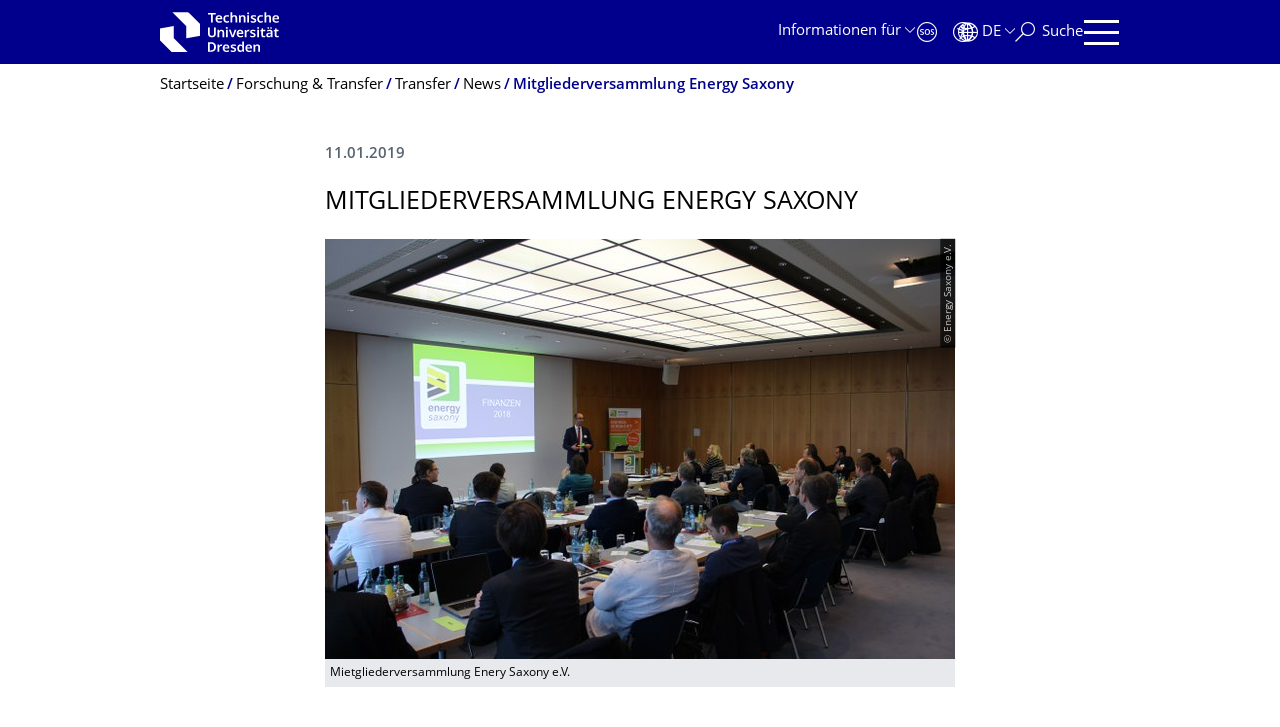

--- FILE ---
content_type: text/html;charset=utf-8
request_url: https://tu-dresden.de/forschung-transfer/transfer/newsboard/mitgliederversammlung-energy-saxony
body_size: 9073
content:
<!DOCTYPE html>
<html xmlns="http://www.w3.org/1999/xhtml" lang="de" xml:lang="de">
<head><meta http-equiv="Content-Type" content="text/html; charset=UTF-8" />
    <meta charset="utf-8" />
    <title>Mitgliederversammlung Energy Saxony — Forschung &amp; Transfer — TU Dresden</title>
    <meta name="viewport" content="width=device-width, initial-scale=1.0" />
    <meta name="format-detection" content="telephone=no" />

    <meta name="theme-color" content="#00008c" />
<meta content="summary_large_image" name="twitter:card" /><meta content="TU Dresden" property="og:site_name" /><meta content="Mitgliederversammlung Energy Saxony" property="og:title" /><meta content="website" property="og:type" /><meta content="@tudresden_de" name="twitter:site" /><meta content="1087848551262919" property="fb:app_id" /><meta content="https://www.facebook.com/1087848551262919" property="og:article:publisher" /><meta content="" property="og:description" /><meta content="https://tu-dresden.de/forschung-transfer/transfer/newsboard/mitgliederversammlung-energy-saxony?set_language=de" property="og:url" /><meta content="https://tu-dresden.de/++theme++tud.theme.webcms2/img/tud_logo_og_square.png" property="og:image" /><meta content="417" property="og:image:width" /><meta content="417" property="og:image:height" /><meta content="Logo: Technische Universität Dresden" property="og:image:alt" /><meta content="image/png" property="og:image:type" /><meta name="description" content="Am 12. Dezember 2018 fand die jährliche Mitgliederversammlung von Energy Saxony im Kongresszentrum Leipzig statt, bei der die TU Dresden durch Prof. Dr.-Ing. Thilo Bocklisch (Professur für …" /><meta name="DC.format" content="text/html" /><meta name="DC.type" content="News Item" /><meta name="DC.date.valid_range" content="2019/01/11 - " /><meta name="DC.date.modified" content="2019-01-11T13:03:16+01:00" /><meta name="DC.date.created" content="2019-01-11T12:47:31+01:00" /><meta name="DC.language" content="de" /><meta name="viewport" content="width=device-width, initial-scale=1.0" /><link rel="stylesheet" href="https://tu-dresden.de/++plone++production/++unique++2025-12-11T21:53:02.664265/default.css" data-bundle="production" /><link rel="stylesheet" href="https://tu-dresden.de/++theme++tud.theme.webcms2/css/common.css?version=None" data-bundle="tud.theme.webcms2-webpack-common-css" /><link rel="stylesheet" href="https://tu-dresden.de/++plone++static/++unique++2024-11-11%2023%3A39%3A45.815496/plone-legacy-compiled.css" data-bundle="plone-legacy" /><link rel="canonical" href="https://tu-dresden.de/forschung-transfer/transfer/newsboard/mitgliederversammlung-energy-saxony" /><link rel="shortcut icon" type="image/x-icon" href="https://tu-dresden.de/favicon.ico" /><link rel="apple-touch-icon" href="https://tu-dresden.de/touch_icon.png" /><link rel="search" href="https://tu-dresden.de/@@search" title="Website durchsuchen" /><meta name="generator" content="Plone - http://plone.com" /><script type="text/javascript">var PORTAL_URL='https://tu-dresden.de';var PORTAL_SETTINGS={current_language:'de',default_language:'de'},WEBCMS_VERSION='c1cbc9f90c8822ab626217f3b7d2facf1f7bc19e';</script><script type="text/javascript">window.localStorage&&window.localStorage.getItem('WEBCMS')!=WEBCMS_VERSION&&(window.localStorage.clear(),window.localStorage.setItem('WEBCMS',WEBCMS_VERSION))</script><script type="text/javascript" src="https://tu-dresden.de/++plone++production/++unique++2025-12-11T21:53:02.664265/default.js" data-bundle="production"></script><script type="text/javascript" src="https://tu-dresden.de/++plone++static/++unique++2024-11-11%2023%3A39%3A45.815496/plone-legacy-compiled.js" data-bundle="plone-legacy"></script><meta content="https://tu-dresden.de/forschung-transfer/ressourcen/bilder/transfer/news/IMG_1297.JPG/@@images/ace5db27-2d66-40d5-a60d-118eaa3bf283.jpeg" property="og:image" /><meta content="Mitgliederversammlung energy saxony" property="og:image:alt" /></head>
<body class="frontend icons-on portaltype-news-item section-forschung-transfer site-TUD subsection-transfer subsection-transfer-newsboard subsection-transfer-newsboard-mitgliederversammlung-energy-saxony template-newsitem_view thumbs-on userrole-anonymous viewpermission-view" dir="ltr" data-portal-url="https://tu-dresden.de" data-base-url="https://tu-dresden.de/forschung-transfer/transfer/newsboard/mitgliederversammlung-energy-saxony" data-view-url="https://tu-dresden.de/forschung-transfer/transfer/newsboard/mitgliederversammlung-energy-saxony" data-i18ncatalogurl="https://tu-dresden.de/plonejsi18n" data-pat-plone-modal="" data-pat-structureupdater="" data-pat-upload="" data-pat-pickadate="{&quot;selectYears&quot;: 200}"><div id="body-wrapper">
<div id="skiplinks">
        <ul>
            <li>
                <a class="show-on-focus show-for-large" href="#navigation-panel" data-collapse="" data-open="navigation-panel">Zur Hauptnavigation springen</a>
                <a class="show-on-focus hide-for-large" href="#navigation-panel" data-collapse="" data-open="variable-header-container">Zur Hauptnavigation springen</a>
            </li>
            <li>
                <a href="#navigation-search" data-collapse="" data-open="navigation-search" class="show-on-focus">Zur Suche springen</a>
            </li>
            <li>
                <a href="#main" class="show-on-focus">Zum Inhalt springen</a>
            </li>
        </ul>
    </div>
<div id="blur"></div>
<header role="banner" id="header">
    <div class="row column">
        <div id="portal-header">
            <div id="portal-logo">
        <a href="https://tu-dresden.de" title="Technische Universität Dresden">
            <img class="white" src="https://tu-dresden.de/++theme++tud.theme.webcms2/img/tud-logo-white-2025-v2.svg" alt="Logo: Technische Universität Dresden" />
        </a>
    </div>
            <div id="variable-header-container-button" class="nav-button hide-for-large">
                <button data-toggle="variable-header-container" class="navigation" title="Navigation" aria-label=""><span class="nav-icon" data-toggler=".aria-expanded" aria-label="Navigation">
                    <span class="icon-bar"></span>
                    <span class="icon-bar"></span>
                    <span class="icon-bar"></span>
                    <span class="icon-bar"></span>
                </span><span class="icon-bar"></span><span class="icon-bar"></span><span class="icon-bar"></span><span class="icon-bar"></span></button>
            </div>
            <div id="variable-header-container" data-toggler="" data-animate="slide-in-right slide-out-right" data-close-on-click="true">
                <div class="wrapper"><div class="variable-header-item item-targetgroups">
    <div id="navigation-targetgroups-button" class="nav-button nav-menu-button nav-button-underline">
        <button data-toggle="navigation-targetgroups" data-toggler-group="nav-bar">
            <span>Informationen für</span>
        </button>
    </div>
    <div id="navigation-targetgroups" class="nav-menu nav-panel" data-animation="slide-vertical" data-toggler=".open" data-close-on-click="true">
        <div class="nav-panel-content">
            <ul>
                
                    
                    <li id="prospective_students">
                        <a href="https://tu-dresden.de/studium/vor-dem-studium" title="Studieninteressierte">Studieninteressierte</a>
                    </li>
                
                    
                    <li id="students">
                        <a href="https://tu-dresden.de/studium/im-studium" title="Studierende">Studierende</a>
                    </li>
                
                    
                    <li id="partners">
                        <a href="https://tu-dresden.de/kooperation/kooperationsmoeglichkeiten" title="Kooperationspartner:innen">Kooperationspartner:innen</a>
                    </li>
                
                    
                    <li id="jobseekers">
                        <a href="https://tu-dresden.de/tu-dresden/arbeiten-an-der-tud" title="Jobinteressierte">Jobinteressierte</a>
                    </li>
                
                    
                    <li id="employees">
                        <a href="https://intranet.tu-dresden.de" title="Mitarbeitende">Mitarbeitende</a>
                    </li>
                
                    
                    <li id="press">
                        <a href="https://tu-dresden.de/tu-dresden/newsportal/medien" title="Medien">Medien</a>
                    </li>
                
            </ul>
        </div>
    </div>
</div><div id="navigation-shortcuts" class="variable-header-item item-shortcuts">
        
            <div class="nav-button nav-button-invert" id="navigation-emergency">
                <a href="https://tu-dresden.de/tu-dresden/kontakte-services/notfallkontakte" title="Notfall" aria-label="Notfall" class="emergency">
                </a>
            </div>
        
            <div class="nav-button nav-button-invert" id="navigation-accessibility">
                <a href="https://tu-dresden.de/barrierefreiheit" title="Barrierefreiheit" aria-label="Barrierefreiheit" class="accessibility">
                </a>
            </div>
        
    </div><div class="variable-header-item item-language">
        
        <div id="navigation-languages-button" class="nav-button nav-menu-button nav-button-underline">
            <button class="language" data-toggle="navigation-languages" data-toggler-group="nav-bar" aria-label="Sprache Deutsch ausgewählt">
                <span>De</span>
            </button>
        </div>
        <div id="navigation-languages" class="nav-menu nav-panel" data-animation="slide-vertical" data-toggler=".open" data-close-on-click="true">
            <div class="nav-panel-content">
                <nav class="columns-12" role="navigation">
                    <ul id="portal-languageselector" aria-label="Sprache Deutsch ausgewählt">
                        
                            <li>
                                <a href="https://tu-dresden.de/forschung-transfer/transfer/newsboard/mitgliederversammlung-energy-saxony?set_language=en" data-code="en" hreflang="en" lang="en" title="English" xml:lang="en">
                                    <span>English</span>
                                </a>
                            </li>
                        
                            <li class="active">
                                <a href="https://tu-dresden.de/forschung-transfer/transfer/newsboard/mitgliederversammlung-energy-saxony?set_language=de" data-code="de" hreflang="de" lang="de" title="Deutsch" xml:lang="de">
                                    <span>Deutsch</span>
                                </a>
                            </li>
                        
                    </ul>
                </nav>
            </div>
        </div>
    </div><div class="variable-header-item item-search">
    <div id="navigation-search-button" class="nav-button nav-button-underline">
        <button class="search" data-toggle="navigation-search" data-toggler-group="nav-bar" aria-label="Suche">
            <span aria-hidden="true" class="show-for-large">Suche</span>
            <span aria-hidden="true" class="mobile-close">Zurück</span>
        </button>
    </div>
    <div id="navigation-search" data-animate="{&quot;medium down&quot;: &quot;slide-in-right slide-out-right&quot;, &quot;large up&quot;: &quot;slide-in-down slide-out-up&quot;}" data-toggler="" data-close-on-click="true">
        <div class="nav-panel-content">
                <form id="livesearch" role="search" class="search-form" action="https://tu-dresden.de/forschung-transfer/@@search">
                    <div class="input-group underline">
                        <label for="global-search" class="show-for-sr">Suche</label>
                        <input type="text" id="global-search" class="input-group-field" placeholder="Suchbegriff eingeben…" title="Suchbegriff eingeben…" name="SearchableText" />
                        
                        <div class="input-group-button">
                            <input type="submit" class="button" disabled="disabled" value="Suchen" />
                        </div>
                    </div>
                    <div class="input-group">
                        <div class="limited-search input-group-field">
                            <div class="checkboxes-group">
                                <input type="checkbox" name="search-limited" id="search-limited" value="searchbox_limited" checked="checked" />
                                <label for="search-limited">Suche beschränken auf das Hauptthema <span>Forschung &amp; Transfer</span></label>
                            </div>
                        </div>
                    </div>
                </form>
        </div>
    </div>
</div><div class="variable-header-item">
        <div id="navigation-panel-button" class="nav-button show-for-large">
            <button data-toggle="navigation-panel" class="navigation" title="Navigation">
                <span class="nav-icon" data-toggler=".aria-expanded" aria-label="Navigation">
                    <span class="icon-bar"></span>
                    <span class="icon-bar"></span>
                    <span class="icon-bar"></span>
                    <span class="icon-bar"></span>
                </span>
            </button>
        </div>
        <div id="navigation-panel" data-toggler="" data-animate="slide-in-right slide-out-right" data-close-on-click="true">
            <div class="wrapper">
                <div class="nav-panel-content small-12">
                    <script type="text/javascript">
                        var structure_path = {"title": {"de": "Fakult\u00e4ten &amp; Einrichtungen", "en": "Faculties &amp; Units"}, "url": "", "children": [], "active": true, "type": "Site Root", "id": "TUD_org"};
                    </script>
                    <nav id="navigation" aria-labelledby="navigation-panel-button">
                    </nav>
                </div>
            </div>

            <div id="navigation-loginoff-button" class="nav-button nav-button-underline">
                <a href="/Shibboleth.sso/Login?target=https%3A%2F%2Ftu-dresden.de%2Flogged_in%3Fcame_from%3Dhttps%253A%252F%252Ftu-dresden.de%252Fforschung-transfer%252Ftransfer%252Fnewsboard%252Fmitgliederversammlung-energy-saxony" class="login" title="Web-Content-Management-System der TU Dresden">Redaktionslogin</a>
            </div>
        </div>
    </div></div>
            </div>
        </div>
    </div>
</header>
<div id="content-header">
    
    <div id="user-information"></div>
    <div id="manage-content">
        <div class="row">
            <div class="columns small-12">
                <ul id="manage-content-actions"></ul>
            </div>
        </div>
    </div>
    <div class="bc-bar">
        <div class="row">
            <nav id="nav-breadcrumbs" class="column nav-breadcrumbs" aria-labelledby="nav-breadcrumbs-label" data-breadcrumbs-root="">
        
        
            <span id="nav-breadcrumbs-label" class="show-for-sr">Breadcrumb-Menü</span>
            <ul>
                
                    <li>
                        <a href="https://tu-dresden.de">
                            <span>Startseite</span>
                        </a>
                    </li>
                
                    <li>
                        <a href="https://tu-dresden.de/forschung-transfer">
                            <span>Forschung &amp; Transfer</span>
                        </a>
                    </li>
                
                    <li>
                        <a href="https://tu-dresden.de/forschung-transfer/transfer">
                            <span>Transfer</span>
                        </a>
                    </li>
                
                    <li>
                        <a href="https://tu-dresden.de/forschung-transfer/transfer/newsboard">
                            <span>News</span>
                        </a>
                    </li>
                
                    <li aria-current="page">
                        <a href="https://tu-dresden.de/forschung-transfer/transfer/newsboard/mitgliederversammlung-energy-saxony">
                            <span>Mitgliederversammlung Energy Saxony</span>
                        </a>
                    </li>
                
            </ul>
        
    </nav>
        </div>
    </div>
    <div class="slot" id="portal-message-slot">
        <div class="row" id="portal-message"></div>
        <div id="multilanguage-information"></div>
    </div>
</div>
<main role="main" id="main"><article role="article" class="row">
        <div id="contentSlot" class="contentSlot">
            <div class="formatted auto-link" id="content">
                    <header>
            <div id="viewlet-above-content-title"></div>
            
              
            
            <div id="viewlet-below-content-title"></div>

            
              
            
          </header><div id="viewlet-above-content-body"></div><div id="content-core">
            
            <section class="news-details">
                <header class="news-header">
                    <p class="date">
                        <span>11.01.2019</span>
                    </p>
                    <h1 class="documentFirstHeadig">Mitgliederver­sammlung Energy Saxony</h1>
                </header>
            </section>
            <div id="content-core" class="news-content">
                
                      


    
        
            <div class="tudbox tudbox_width_full">
                


    
        <div class="image-box">
            
                
    

                <div class="row collapse">
                    <div class="columns small-12">
                        <div data-gallery="" class="media-container">
                            <figure class="media image gallery-item">
                                <a title="Zoom" class="no-icon" href="https://tu-dresden.de/forschung-transfer/ressourcen/bilder/transfer/news/IMG_1297.JPG/@@images/ace5db27-2d66-40d5-a60d-118eaa3bf283.jpeg">
                                    
                                        
    

        

        

        
            <span class="picture-element" data-alt="Mitgliederversammlung energy saxony">

                  


                      <picture data-alt="Mitgliederversammlung energy saxony" data-default-src="https://tu-dresden.de/forschung-transfer/ressourcen/bilder/transfer/news/IMG_1297.JPG/@@images/b499c70e-6f29-4208-b3d8-fed0d1323664.jpeg">

                          
                          
                              <source media="(min-width: 641px)" srcset="https://tu-dresden.de/forschung-transfer/ressourcen/bilder/transfer/news/IMG_1297.JPG/@@images/b499c70e-6f29-4208-b3d8-fed0d1323664.jpeg"></source>
                          

                          <img alt="Mitgliederversammlung energy saxony" src="https://tu-dresden.de/forschung-transfer/ressourcen/bilder/transfer/news/IMG_1297.JPG/@@images/2861c6e0-188f-46c2-8acd-6bbfad340a65.jpeg" />
                      </picture>

                  

                  
                      
    
        
            <span class="copyright-wrapper superimpose" style="width:66.666667%">
                
                    <span class="copyright">
                          © Energy Saxony e.V.
                    </span>
                
            </span>
        
    

                  

            </span>
        



        
    

                                    
                                </a>
                                <figcaption>
                                    <p>
                                        Mietgliederversammlung Enery Saxony e.V.
                                    </p>
                                </figcaption>
                            </figure>
                        </div>
                    </div>
                </div>
            
        </div>
    



</div>
        
    
    



                
                
                <div><p><span>Am 12. Dezember 2018 fand die jährliche Mitgliederversammlung von <a href="https://www.energy-saxony.net/">Energy Saxony</a> im Kongresszentrum Leipzig statt, bei der die TU Dresden durch Prof. Dr.-Ing. Thilo Bocklisch (<a href="https://tu-dresden.de/ing/maschinenwesen/iet/ess/die-professur">Professur für Energiespeichersysteme</a>) und Kathleen Mehnert (<a href="https://tu-dresden.de/forschung/transfer">Transfer Office</a>) vertreten wurde. </span></p>
<p><span>Im Energie-Cluster Energy Saxony sind derzeit 68 Akteure aus Wissenschaft und Wirtschaft tätig, um in den Bereichen Energietechnologien, Elektromobilität und Digitalisierung neue Spitzentechnologien voranzutreiben und ein innovatives Energiesystem für die Zukunft zu schaffen. Auch die TU Dresden gehört zu den Gründungsmitgliedern des Energie-Clusters und war durch Prof. Dr.-Ing. Thilo Bocklisch die letzten zwei Jahre im Vorstand von Energy Saxony vertreten. Durch die aktive Beteiligung im Vorstand konnten Zielstellungen und strategische Ausrichtungen in besonderem Maße mitgestaltet werden. Gemeinsam mit Energy Saxony konnten im Jahr 2018 viele Projektaktivitäten verwirklicht werden:</span></p>
<ul class="list-highlight">
<li><span>Mitarbeit im Projekt <a href="https://www.windnode.de/">WindNODE</a> durch Prof. Dr. Möst, Professur für Energiewirtschaft</span></li>
<li><span>Unterstützung des <a href="https://n5geh.de/">National 5G Energy Hub </a></span></li>
<li><span>Keynote-Vortrag von Prof. Dr. Schegner beim Energy Saxony Summit am 18.09.2018 „Digitalisierung in der Energietechnik: „National 5G Energy Hub“</span></li>
<li><span>Vorstellung des SERVING-Projektes von Prof. Schegner auf dem Smart-City-Workshop in Prag am 27.11.2018</span></li>
<li><span>Branchentreff Energie- und Umwelttechnik des<a href="https://tu-dresden.de/karriere/berufseinstieg/ueber_uns"> Career Service der TU Dresden</a></span></li>
</ul>
<p><span>Auch 2019 sollen weitere Projekte gemeinsam organisiert werden.</span></p>
</div>

                

            </div>
        
          </div><div id="viewlet-below-content-body"></div>
                </div>
        </div>
    </article><section id="article-byline" class="row collapse text-center">
        <h2 class="show-for-sr">Zu dieser Seite</h2>
        <div class="columns medium-4">
            
                <span id="article-byline-author">
                Natascha Postel
                </span>
            
        </div>
        <div class="columns medium-4">
            <span>
                
                                Letzte Änderung:
                    11.01.2019
                
            </span>
        </div>
        <div class="columns medium-4">
            <button id="pageActionsLabel" data-toggle="social-panel" class="button-link toggle-arrow">Diese Seite …</button>
            <ul id="social-panel" class="dropdown-pane top left" data-dropdown="" data-close-on-click="True" data-v-offset="0">
                
                
                  <li class="list icon-facebook">
                    

    <!-- Facebook -->
    <a href="https://www.facebook.com/dialog/share?redirect_uri=https%3A%2F%2Ftu-dresden.de%2Fforschung-transfer%2Ftransfer%2Fnewsboard%2Fmitgliederversammlung-energy-saxony&amp;href=https%3A%2F%2Ftu-dresden.de%2Fforschung-transfer%2Ftransfer%2Fnewsboard%2Fmitgliederversammlung-energy-saxony&amp;app_id=1087848551262919&amp;display=popup" class="slPrivacy link-plain" title="Auf Facebook teilen (öffnet ein neues Fenster)" onclick="javascript:window.open(this.href, '', 'menubar=no,toolbar=no,resizable=yes,scrollbars=yes,height=600,width=600');return false;">… auf Facebook teilen</a>


                  </li>
                
                  <li class="list icon-twitter">
                    
    <!-- Twitter -->
    <a href="https://twitter.com/intent/tweet?url=https%3A%2F%2Ftu-dresden.de%2Fforschung-transfer%2Ftransfer%2Fnewsboard%2Fmitgliederversammlung-energy-saxony&amp;text=Mitgliederversammlung+Energy+Saxony&amp;via=tudresden_de" class="slPrivacy link-plain" title="Auf Twitter/X teilen (öffnet ein neues Fenster)" onclick="javascript:window.open(this.href, '', 'menubar=no,toolbar=no,resizable=yes,scrollbars=yes,height=600,width=600');return false;">… auf Twitter/X teilen</a>


                  </li>
                
                
                
                    <li class="list icon-print">
                        <a href="javascript:this.print();" title="">… drucken</a>
                    </li>
                
                    <li class="list icon-mail">
                        <a href="mailto:?subject=Mitgliederversammlung%20Energy%20Saxony&amp;body=%0A%0Ahttps%3A//tu-dresden.de/forschung-transfer/transfer/newsboard/mitgliederversammlung-energy-saxony" title="">… als E-Mail versenden</a>
                    </li>
                
            </ul>
        </div>
    </section></main>
<footer role="contentinfo" id="portal-footer">
    <div id="prefooter" class="bg-blue">
    
        
        <div class="row recommendations">
            
                <div class="columns small-12">
                    <h1 class="box-title">Oft gesucht</h1>
                </div>
                <div class="columns small-12 medium-6 large-4">
                    
                        <div class="teaser teaser-with-bg">
                            <div class="teaser-bg">
                                
                                    
    

        

        

        



        
            
                
                    <span style="background-image:url('https://tu-dresden.de/forschung-transfer/ressourcen/bilder/fis/FIS_Kachel_mit_Logo2.png/@@images/ea4fee74-603b-4524-9238-245bdc5ec921.png')" class="bg-picture-concrete bg-picture-l" data-alt="Das Bild zeigt eine hellgraue Tastatur. Die Eingabetaste ist rot und darauf befindetet sich das Logo des Forschungsportals."></span>
                
            
                
                    <span style="background-image:url('https://tu-dresden.de/forschung-transfer/ressourcen/bilder/fis/FIS_Kachel_mit_Logo2.png/@@images/ea4fee74-603b-4524-9238-245bdc5ec921.png')" class="bg-picture-concrete bg-picture-m" data-alt="Das Bild zeigt eine hellgraue Tastatur. Die Eingabetaste ist rot und darauf befindetet sich das Logo des Forschungsportals."></span>
                
            
                
                    <span style="background-image:url('https://tu-dresden.de/forschung-transfer/ressourcen/bilder/fis/FIS_Kachel_mit_Logo2.png/@@images/12839005-405d-4ce6-9c07-159a405952bf.png')" class="bg-picture-concrete bg-picture-s biggest" data-url="https://tu-dresden.de/forschung-transfer/ressourcen/bilder/fis/FIS_Kachel_mit_Logo2.png/@@images/12839005-405d-4ce6-9c07-159a405952bf.png" data-alt="Das Bild zeigt eine hellgraue Tastatur. Die Eingabetaste ist rot und darauf befindetet sich das Logo des Forschungsportals."></span>
                
            
            
                
    
        
            <span class="copyright-wrapper superimpose s-width-56 m-width-56 l-width-56" style="">
                
                    <span class="copyright">
                          © PantherMedia / Cienpies Design / Richard Kramer
                    </span>
                
            </span>
        
    

            
        
    

                                
                            </div>
                            <a href="https://fis.tu-dresden.de/portal/de/" class="teaser-content auto-link no-icon">
                                <div class="teaser-bottom">
                                    <h2 class="title-white">
                                        <span>Forschungs­informatio­nen</span>
                                    </h2>
                                    <div class="more button">
                                        <span class="link-icon">TUD Forschungsportal</span>
                                    </div>
                                </div>
                            </a>
                        </div>
                    
                </div>
                <div class="columns medium-6 large-8 linklist hide-for-small-only">
                    <h2 class="show-for-sr">Unsere Dienste</h2>
                    <ul>
                        
                            <li>
                                <a class="link" href="/forschung/wissenschaftlicher_nachwuchs/graduiertenakademie">Graduiertenakademie</a>
                                
    

                            </li>
                        
                            <li>
                                <a class="link" href="/forschung/services_fuer_forschende/european-project-center">European Project Center (EPC)</a>
                                
    

                            </li>
                        
                            <li>
                                <a class="link" href="/forschung/services_fuer_forschende/nationale-foerderung-und-auftragsforschung">Nationale Förderung</a>
                                
    

                            </li>
                        
                            <li>
                                <a class="link" href="/forschung/services_fuer_forschende/project-scouts">Project Scouts</a>
                                
    

                            </li>
                        
                            <li>
                                <a class="link" href="/forschung/services_fuer_forschende/forschungsausschreibungen">Forschungsausschreibungen</a>
                                
    

                            </li>
                        
                            <li>
                                <a class="link" href="/forschung/transfer/schutzrechte">Erfindungen und Patente</a>
                                
    

                            </li>
                        
                    </ul>
                </div>
                <div class="columns hide-for-medium links-dropdown padding">
                    <h2>Unsere Dienste</h2>
                    <select class="jump-select gray-touch">
                        
                            <option class="link" value="/forschung/wissenschaftlicher_nachwuchs/graduiertenakademie">Graduiertenakademie</option>
                        
                            <option class="link" value="/forschung/services_fuer_forschende/european-project-center">European Project Center (EPC)</option>
                        
                            <option class="link" value="/forschung/services_fuer_forschende/nationale-foerderung-und-auftragsforschung">Nationale Förderung</option>
                        
                            <option class="link" value="/forschung/services_fuer_forschende/project-scouts">Project Scouts</option>
                        
                            <option class="link" value="/forschung/services_fuer_forschende/forschungsausschreibungen">Forschungsausschreibungen</option>
                        
                            <option class="link" value="/forschung/transfer/schutzrechte">Erfindungen und Patente</option>
                        
                    </select>
                </div>
            
        </div>
    
</div>
    <div id="bottom-footer">
        <div class="border">
            <div class="row contact-information">
                <div class="columns about">
                    <img src="/++theme++tud.theme.webcms2/img/tud_claim_2025.svg" alt="Bildmarke und Claim der TUD: TUD | The Collaborative University - inventive. transformative. engaged." />
                </div>
                <div class="columns social-media-links">
                    <ul>
                        <li>
                            <a class="instagram" target="_blank" title="Die TUD bei Instagram" href="https://www.instagram.com/tudresden">
                                <span class="show-for-sr">Instagram</span>
                            </a>
                        </li>
                        <li>
                            <a class="linkedin" target="_blank" title="Die TUD bei LinkedIn" href="https://de.linkedin.com/school/tu-dresden/">
                                <span class="show-for-sr">LinkedIn</span>
                            </a>
                        </li>
                        <li>
                            <a class="bluesky" target="_blank" title="TUD on Bluesky" href="https://bsky.app/profile/tudresden.bsky.social">
                                <span class="show-for-sr">Bluesky</span>
                            </a>
                        </li>
                        <li>
                            <a class="mastodon" target="_blank" rel="me" title="Die TUD bei Mastodon" href="https://wisskomm.social/@tudresden">
                                <span class="show-for-sr">Mastodon</span>
                            </a>
                        </li>
                        <li>
                            <a class="facebook" target="_blank" title="TUD on Facebook" href="https://www.facebook.com/TUDresden">
                                <span class="show-for-sr">Facebook</span>
                            </a>
                        </li>
                        <li>
                            <a class="youtube" target="_blank" title="Die TUD bei YouTube" href="https://www.youtube.com/TUDresdenTV">
                                <span class="show-for-sr">Youtube</span>
                            </a>
                        </li>
                    </ul>
                </div>
            </div>
        </div>
        <div class="row bottom">
            <div class="columns small-6 large-9 links imprint-links">
                <ul>
                    <li>
                        <a href="https://tu-dresden.de/kontakt">Kontakt</a>
                    </li>
                    <li>
                        <a href="https://tu-dresden.de/impressum">Impressum</a>
                    </li>
                    <li>
                        <a href="https://tu-dresden.de/impressum#ck_datenschutz">Datenschutz</a>
                    </li>
                    <li>
                        <a href="https://tu-dresden.de/transparenzgesetz">Transparenzgesetz</a>
                    </li>
                    <li>
                        <a href="https://tu-dresden.de/barrierefreiheit/erklaerung-barrierefreiheit">Barrierefreiheit</a>
                    </li>
                </ul>
            </div>
            <div class="columns small-6 large-3 go-to-top text-right">
                <button id="go-to-top-link" class="button-link">Springe zum Seitenanfang</button>
            </div>
            <div class="columns saxony-promotion">
                <img src="/++theme++tud.theme.webcms2/img/sachsen-signet-gruen.svg" alt="Modernes Wappen des Freistaates Sachsen" />
                <p>Die TU Dresden wird auf Grundlage des vom Sächsischen Landtag beschlossenen Haushalts aus Steuermitteln mitfinanziert.</p>
            </div>
        </div>
    </div>
</footer>
</div><script type="text/javascript" id="matomo-script-tag">
            if (window.localStorage.getItem('piwikTrackingStatus') != "disabled") {
                var _paq = _paq || [];
                (function(){ var u="//matomo.tu-dresden.de/";
                _paq.push(['setSiteId', "101"]);
                _paq.push(['disableCookies']);
                _paq.push(['setTrackerUrl', u+'matomo.php']);
                _paq.push(['trackPageView']);
                _paq.push(['enableLinkTracking']);
                var d=document, g=d.createElement('script'), s=d.getElementsByTagName('script')[0]; g.type='text/javascript'; g.defer=true; g.async=true; g.src=u+'matomo.js';
                s.parentNode.insertBefore(g,s); })();
            }
        </script></body>
</html>